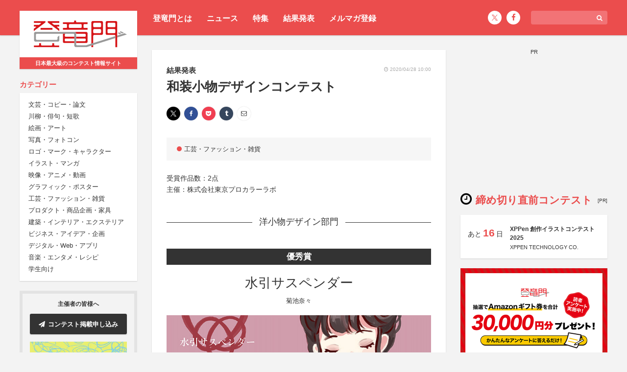

--- FILE ---
content_type: text/html; charset=utf-8
request_url: https://www.google.com/recaptcha/api2/aframe
body_size: 268
content:
<!DOCTYPE HTML><html><head><meta http-equiv="content-type" content="text/html; charset=UTF-8"></head><body><script nonce="xEN_2_HKOTgypbW48zskow">/** Anti-fraud and anti-abuse applications only. See google.com/recaptcha */ try{var clients={'sodar':'https://pagead2.googlesyndication.com/pagead/sodar?'};window.addEventListener("message",function(a){try{if(a.source===window.parent){var b=JSON.parse(a.data);var c=clients[b['id']];if(c){var d=document.createElement('img');d.src=c+b['params']+'&rc='+(localStorage.getItem("rc::a")?sessionStorage.getItem("rc::b"):"");window.document.body.appendChild(d);sessionStorage.setItem("rc::e",parseInt(sessionStorage.getItem("rc::e")||0)+1);localStorage.setItem("rc::h",'1768406270396');}}}catch(b){}});window.parent.postMessage("_grecaptcha_ready", "*");}catch(b){}</script></body></html>